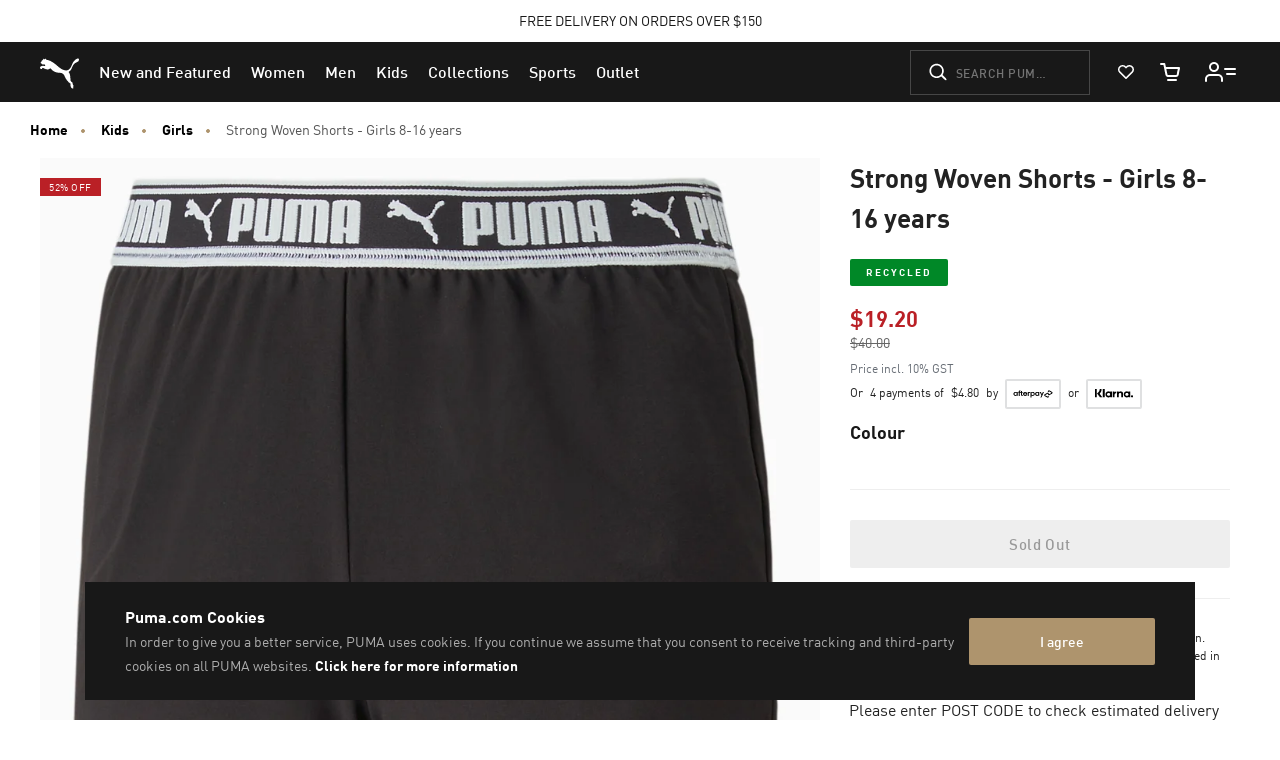

--- FILE ---
content_type: text/javascript; charset=utf-8
request_url: https://e.cquotient.com/recs/bcwr-AU/product-to-product?callback=CQuotient._callback2&_=1769534093811&_device=mac&userId=&cookieId=aba1jKi21A8K2JNbFUqvQIWWed&emailId=&anchors=id%3A%3A673469%7C%7Csku%3A%3A%7C%7Ctype%3A%3A%7C%7Calt_id%3A%3A&slotId=pdp-global-recommendations&slotConfigId=Einstein-product-recommendations-21.12&slotConfigTemplate=slots%2Frecommendation%2Fproduct-carousel.isml&ccver=1.03&realm=BCWR&siteId=AU&instanceType=prd&v=v3.1.3&json=%7B%22userId%22%3A%22%22%2C%22cookieId%22%3A%22aba1jKi21A8K2JNbFUqvQIWWed%22%2C%22emailId%22%3A%22%22%2C%22anchors%22%3A%5B%7B%22id%22%3A%22673469%22%2C%22sku%22%3A%22%22%2C%22type%22%3A%22%22%2C%22alt_id%22%3A%22%22%7D%5D%2C%22slotId%22%3A%22pdp-global-recommendations%22%2C%22slotConfigId%22%3A%22Einstein-product-recommendations-21.12%22%2C%22slotConfigTemplate%22%3A%22slots%2Frecommendation%2Fproduct-carousel.isml%22%2C%22ccver%22%3A%221.03%22%2C%22realm%22%3A%22BCWR%22%2C%22siteId%22%3A%22AU%22%2C%22instanceType%22%3A%22prd%22%2C%22v%22%3A%22v3.1.3%22%7D
body_size: 551
content:
/**/ typeof CQuotient._callback2 === 'function' && CQuotient._callback2({"product-to-product":{"displayMessage":"product-to-product","recs":[{"id":"526541","product_name":"Train All Day Essentials Bra - Youth 8-16 years","image_url":"https://images.puma.net/images/526541/01/mod04/fnd/AUS/w/2000/h/2000/","product_url":"https://au.puma.com/au/en/pd/train-all-day-essentials-bra---youth-8-16-years/526541.html"},{"id":"528478","product_name":"Essentials Training Printed Tights - Youth 8-16 years","image_url":"https://images.puma.net/images/528478/01/mod03/fnd/AUS/w/2000/h/2000/","product_url":"https://au.puma.com/au/en/pd/essentials-training-printed-tights---youth-8-16-years/528478.html"},{"id":"400579","product_name":"Courtflex v3 Lina Sneakers Toddlers","image_url":"https://images.puma.net/images/400579/05/sv01/fnd/JPN/w/2000/h/2000/","product_url":"https://au.puma.com/au/en/pd/courtflex-v3-lina-sneakers-toddlers/400579.html"},{"id":"780341","product_name":"Manchester City 25/26 Home Jersey - Youth 8-16 years","image_url":"https://images.puma.net/images/780341/01/fnd/AUS/w/2000/h/2000/","product_url":"https://au.puma.com/au/en/pd/manchester-city-25%2F26-home-jersey---youth-8-16-years/780341.html"},{"id":"026554","product_name":"Essentials No.1 Logo Baseball Cap - Youth 8-16 years","image_url":"https://images.puma.net/images/026554/02/fnd/JPN/w/2000/h/2000/","product_url":"https://au.puma.com/au/en/pd/essentials-no.1-logo-baseball-cap---youth-8-16-years/026554.html"},{"id":"399371","product_name":"Easy Rider Vintage Sneakers - Youth 8-16 years","image_url":"https://images.puma.net/images/399371/09/sv03/fnd/AUS/w/2000/h/2000/","product_url":"https://au.puma.com/au/en/pd/easy-rider-vintage-sneakers---youth-8-16-years/399371.html"},{"id":"400585","product_name":"Fun Racer Sandals Toddler","image_url":"https://images.puma.net/images/400585/01/sv04/fnd/JPN/w/2000/h/2000/","product_url":"https://au.puma.com/au/en/pd/fun-racer-sandals-toddler/400585.html"}],"recoUUID":"2858e986-1c11-4a8e-8f6e-4e0265d62c81"}});

--- FILE ---
content_type: image/svg+xml
request_url: https://au.puma.com/on/demandware.static/-/Sites-AU-Library/default/dw37918119/images/afterpay-steps/create-afterpay-account.svg
body_size: 393
content:
<?xml version="1.0" encoding="UTF-8"?>
<svg id="Layer_1" data-name="Layer 1" xmlns="http://www.w3.org/2000/svg" viewBox="0 0 80 80">
  <g>
    <path d="M73.46,62.66c-.66,0-1.19-.53-1.19-1.19V18.3c0-1.6-1.3-2.9-2.9-2.9H10.86c-1.6,0-2.9,1.3-2.9,2.9v43.17c0,.66-.53,1.19-1.19,1.19s-1.19-.53-1.19-1.19V18.3c0-2.91,2.37-5.28,5.28-5.28h58.52c2.91,0,5.28,2.37,5.28,5.28v43.17c0,.66-.53,1.19-1.19,1.19Z"/>
    <path d="M76.15,66.98H3.85c-1.73,0-3.13-1.41-3.13-3.13v-.44c0-1.73,1.41-3.13,3.13-3.13h72.29c1.73,0,3.13,1.41,3.13,3.13v.44c0,1.73-1.4,3.13-3.13,3.13ZM3.85,62.66c-.41,0-.75.34-.75.75v.44c0,.41.34.75.75.75h72.29c.41,0,.75-.34.75-.75v-.44c0-.41-.34-.75-.75-.75H3.85Z"/>
    <rect x="34.6" y="61.47" width="11.08" height="4.32"/>
  </g>
  <g>
    <path d="M30.49,54.25c-9.05,0-16.41-7.36-16.41-16.41s7.36-16.41,16.41-16.41,16.41,7.36,16.41,16.41-7.36,16.41-16.41,16.41ZM30.49,23.81c-7.74,0-14.03,6.29-14.03,14.03s6.29,14.03,14.03,14.03,14.03-6.29,14.03-14.03-6.29-14.03-14.03-14.03Z"/>
    <path d="M30.49,39.91c-3.97,0-7.21-3.23-7.21-7.2s3.23-7.2,7.21-7.2,7.2,3.23,7.2,7.2-3.23,7.2-7.2,7.2ZM30.49,27.69c-2.77,0-5.02,2.25-5.02,5.02s2.25,5.02,5.02,5.02,5.02-2.25,5.02-5.02-2.25-5.02-5.02-5.02Z"/>
    <path d="M41.26,49.45c-.43,0-.85-.24-1.06-.65-1.7-3.32-5.07-5.38-8.8-5.38h-2.09c-3.52,0-6.79,1.89-8.56,4.94-.33.57-1.06.76-1.63.43-.57-.33-.76-1.06-.43-1.63,2.19-3.78,6.26-6.13,10.62-6.13h2.09c4.63,0,8.81,2.56,10.92,6.68.3.59.07,1.3-.52,1.6-.17.09-.36.13-.54.13Z"/>
  </g>
  <path d="M56.97,46.8c-.31,0-.61-.12-.83-.34l-5.77-5.67c-.47-.46-.48-1.21-.02-1.68.46-.47,1.21-.48,1.68-.02l4.9,4.81,8.09-8.71c.45-.48,1.2-.51,1.68-.06.48.45.51,1.2.06,1.68l-8.92,9.61c-.22.24-.52.37-.85.38,0,0-.02,0-.03,0Z"/>
</svg>

--- FILE ---
content_type: text/javascript; charset=utf-8
request_url: https://p.cquotient.com/pebble?tla=bcwr-AU&activityType=viewProduct&callback=CQuotient._act_callback0&cookieId=aba1jKi21A8K2JNbFUqvQIWWed&userId=&emailId=&product=id%3A%3A673469%7C%7Csku%3A%3A4065453048845%7C%7Ctype%3A%3A%7C%7Calt_id%3A%3A&realm=BCWR&siteId=AU&instanceType=prd&locale=en_AU&referrer=&currentLocation=https%3A%2F%2Fau.puma.com%2Fau%2Fen%2Fpd%2Fstrong-woven-shorts---girls-8-16-years%2F673469.html&ls=true&_=1769534093794&v=v3.1.3&fbPixelId=__UNKNOWN__&json=%7B%22cookieId%22%3A%22aba1jKi21A8K2JNbFUqvQIWWed%22%2C%22userId%22%3A%22%22%2C%22emailId%22%3A%22%22%2C%22product%22%3A%7B%22id%22%3A%22673469%22%2C%22sku%22%3A%224065453048845%22%2C%22type%22%3A%22%22%2C%22alt_id%22%3A%22%22%7D%2C%22realm%22%3A%22BCWR%22%2C%22siteId%22%3A%22AU%22%2C%22instanceType%22%3A%22prd%22%2C%22locale%22%3A%22en_AU%22%2C%22referrer%22%3A%22%22%2C%22currentLocation%22%3A%22https%3A%2F%2Fau.puma.com%2Fau%2Fen%2Fpd%2Fstrong-woven-shorts---girls-8-16-years%2F673469.html%22%2C%22ls%22%3Atrue%2C%22_%22%3A1769534093794%2C%22v%22%3A%22v3.1.3%22%2C%22fbPixelId%22%3A%22__UNKNOWN__%22%7D
body_size: 395
content:
/**/ typeof CQuotient._act_callback0 === 'function' && CQuotient._act_callback0([{"k":"__cq_uuid","v":"aba1jKi21A8K2JNbFUqvQIWWed","m":34128000},{"k":"__cq_bc","v":"%7B%22bcwr-AU%22%3A%5B%7B%22id%22%3A%22673469%22%2C%22sku%22%3A%224065453048845%22%7D%5D%7D","m":2592000},{"k":"__cq_seg","v":"0~0.00!1~0.00!2~0.00!3~0.00!4~0.00!5~0.00!6~0.00!7~0.00!8~0.00!9~0.00","m":2592000}]);

--- FILE ---
content_type: text/javascript; charset=utf-8
request_url: https://e.cquotient.com/recs/bcwr-AU/product-to-product?callback=CQuotient._callback3&_=1769534093813&_device=mac&userId=&cookieId=aba1jKi21A8K2JNbFUqvQIWWed&emailId=&anchors=id%3A%3A%7C%7Csku%3A%3A%7C%7Ctype%3A%3A%7C%7Calt_id%3A%3A&slotId=pdp_content_slot&slotConfigId=Einstein%20PDP%20Recommendation&slotConfigTemplate=slots%2Frecommendation%2Fpdp.isml&ccver=1.03&realm=BCWR&siteId=AU&instanceType=prd&v=v3.1.3&json=%7B%22userId%22%3A%22%22%2C%22cookieId%22%3A%22aba1jKi21A8K2JNbFUqvQIWWed%22%2C%22emailId%22%3A%22%22%2C%22anchors%22%3A%5B%7B%22id%22%3A%22%22%2C%22sku%22%3A%22%22%2C%22type%22%3A%22%22%2C%22alt_id%22%3A%22%22%7D%5D%2C%22slotId%22%3A%22pdp_content_slot%22%2C%22slotConfigId%22%3A%22Einstein%20PDP%20Recommendation%22%2C%22slotConfigTemplate%22%3A%22slots%2Frecommendation%2Fpdp.isml%22%2C%22ccver%22%3A%221.03%22%2C%22realm%22%3A%22BCWR%22%2C%22siteId%22%3A%22AU%22%2C%22instanceType%22%3A%22prd%22%2C%22v%22%3A%22v3.1.3%22%7D
body_size: 84
content:
/**/ typeof CQuotient._callback3 === 'function' && CQuotient._callback3({"product-to-product":{"displayMessage":"product-to-product","recs":[],"recoUUID":"215b1c8f-edff-405e-9762-38ef0b79ec7b"}});

--- FILE ---
content_type: image/svg+xml
request_url: https://au.puma.com/on/demandware.static/-/Sites-AU-Library/default/dwc5662136/images/afterpay-steps/split-payments.svg
body_size: 51
content:
<?xml version="1.0" encoding="UTF-8"?>
<svg id="Layer_1" xmlns="http://www.w3.org/2000/svg" version="1.1" viewBox="0 0 80 80">
  <!-- Generator: Adobe Illustrator 29.5.1, SVG Export Plug-In . SVG Version: 2.1.0 Build 141)  -->
  <path d="M38.81,70.09c-16.17,0-29.33-13.16-29.33-29.33s13.16-29.33,29.33-29.33c.66,0,1.19.53,1.19,1.19v26.95h26.95c.66,0,1.19.53,1.19,1.19,0,16.17-13.16,29.33-29.33,29.33ZM37.62,13.84c-14.31.63-25.76,12.46-25.76,26.92s12.09,26.95,26.95,26.95,26.3-11.45,26.92-25.76h-26.92c-.66,0-1.19-.53-1.19-1.19V13.84Z"/>
  <path d="M38.81,70.09c-.66,0-1.19-.53-1.19-1.19v-26.95H10.68c-.66,0-1.19-.53-1.19-1.19s.53-1.19,1.19-1.19h28.14c.66,0,1.19.53,1.19,1.19v28.14c0,.66-.53,1.19-1.19,1.19h0Z"/>
  <path d="M72.35,36.09h-27.9c-.66,0-1.19-.53-1.19-1.19V7c0-.66.53-1.19,1.19-1.19,16.04,0,29.09,13.05,29.09,29.09,0,.66-.53,1.19-1.19,1.19ZM45.63,33.71h25.5c-.61-13.78-11.71-24.89-25.5-25.5,0,0,0,25.5,0,25.5Z"/>
</svg>

--- FILE ---
content_type: image/svg+xml
request_url: https://au.puma.com/on/demandware.static/Sites-AU-Site/-/default/dw74bbb724/flags/au.svg
body_size: 915
content:
<!-- Generated by IcoMoon.io -->
<svg version="1.1" xmlns="http://www.w3.org/2000/svg" width="32" height="32" viewBox="0 0 32 32">
<title>au</title>
<path fill="#29266d" d="M15.070 1.182c-3.1 0.186-5.89 1.302-8.184 3.1v0.992l8.184-4.092z"></path>
<path fill="#29266d" d="M4.158 18.604v0 0l0.93 3.1 3.1-1.24-1.922 2.728 2.914 1.612-3.286 0.186 0.372 2.17c2.604 2.294 6.014 3.658 9.796 3.658 4.588 0 8.68-2.108 11.408-5.332l-1.24-0.062 1.054-0.62-0.682-0.992 1.116 0.434 0.372-1.116 0.31 1.116c1.302-1.984 2.17-4.278 2.418-6.82l-0.062 0.062 0.062-0.248c0-0.248 0.062-0.496 0.062-0.682l-0.558-0.434h0.62c0 0 0-0.062 0-0.062 0-3.286-1.054-6.324-2.852-8.742l-0.744 0.868 0.186-1.24-1.24-0.062 0.992-0.558c-2.79-3.224-6.82-5.208-11.284-5.208-0.062 0-0.062 0-0.124 0v3.286l-2.79 1.426h2.79v5.022h-2.79l2.79 1.426v3.596h-0.062l-8.928-4.464v4.464h-5.022v-4.464h-0.062c-0.434 1.426-0.682 2.976-0.682 4.526 0 1.86 0.31 3.596 0.93 5.208l1.178 0.496 0.93-3.038zM19.41 12.404l1.116 0.434 0.31-1.178h0.062l0.372 1.24 1.116-0.434-0.682 0.992 1.054 0.62-1.178 0.062 0.186 1.178-0.806-0.868-0.806 0.868 0.186-1.178-1.178-0.062 1.054-0.62-0.806-1.054z"></path>
<path fill="#fff" d="M1.864 15.876h5.022v-4.464l8.928 4.464h0.062v-1.798l-6.448-3.224h2.418l4.030 2.046v-0.62l-2.79-1.426h2.79v-1.054h-9.982v6.076h-2.976v-6.076h-0.434c-0.248 0.558-0.496 1.116-0.62 1.674h0.062v4.402z"></path>
<path fill="#fff" d="M15.876 6.886v-1.054h-2.79l2.79-1.426v-1.798l-6.448 3.224h-2.418l8.866-4.402v-0.31c-0.248 0-0.558 0-0.806 0l-8.184 4.092v-0.992c-0.372 0.248-0.682 0.558-0.992 0.868v1.798h9.982z"></path>
<path fill="#ec2030" d="M2.918 15.876h2.976v-6.076h9.982v-2.914h-9.982v-1.798c-1.426 1.302-2.604 2.914-3.41 4.712h0.434v6.076z"></path>
<path fill="#ec2030" d="M9.428 5.832l6.448-3.224v-1.178l-8.866 4.402z"></path>
<path fill="#ec2030" d="M9.428 10.854l6.448 3.224v-1.178l-4.030-2.046z"></path>
<path fill="#fff" d="M4.158 18.542v0.062l0.062-0.062z"></path>
<path fill="#fff" d="M30.88 16.496c0-0.124 0-0.31 0-0.434h-0.62l0.62 0.434z"></path>
<path fill="#fff" d="M27.47 6.886l-0.186 1.24 0.744-0.868c-0.248-0.372-0.558-0.682-0.806-1.054l-0.992 0.62 1.24 0.062z"></path>
<path fill="#fff" d="M27.718 24.246l-1.116-0.434 0.682 0.992-1.054 0.62 1.178 0.124c0.372-0.434 0.682-0.868 0.992-1.302l-0.31-1.116-0.372 1.116z"></path>
<path fill="#fff" d="M20.278 14.078l-0.186 1.178 0.806-0.868 0.806 0.868-0.186-1.178 1.178-0.062-1.054-0.62 0.744-0.992-1.116 0.496-0.372-1.178h-0.062l-0.31 1.116-1.116-0.434 0.682 0.992-1.054 0.62z"></path>
<path fill="#fff" d="M5.832 25.052l3.286-0.186-2.914-1.612 1.922-2.728-3.1 1.24-0.93-3.1-0.93 3.1-1.116-0.558c0.868 2.356 2.294 4.402 4.154 5.952l-0.372-2.108z"></path>
<path fill="#fff" d="M30.818 17.426c0-0.062 0-0.124 0-0.248l-0.062 0.248h0.062z"></path>
<path fill="#cccccb" d="M31.5 16c0-8.556-6.944-15.5-15.5-15.5s-15.5 6.944-15.5 15.5 6.944 15.5 15.5 15.5 15.5-6.944 15.5-15.5zM2.050 21.208c-0.62-1.612-0.93-3.41-0.93-5.208 0-1.55 0.248-3.1 0.682-4.526 0.186-0.558 0.372-1.116 0.62-1.674 0.806-1.798 1.984-3.41 3.41-4.712 0.31-0.31 0.682-0.558 0.992-0.868 2.294-1.798 5.146-2.914 8.184-3.1 0.248 0 0.496 0 0.806 0 0.062 0 0.062 0 0.124 0 4.464 0 8.494 1.984 11.222 5.084 0.31 0.31 0.558 0.682 0.806 1.054 1.798 2.48 2.852 5.456 2.852 8.742 0 0 0 0.062 0 0.062 0 0.124 0 0.31 0 0.434 0 0.248 0 0.496-0.062 0.682 0 0.062 0 0.124 0 0.248-0.248 2.48-1.116 4.836-2.418 6.82-0.31 0.434-0.62 0.868-0.992 1.302-2.728 3.286-6.82 5.332-11.408 5.332-3.72 0-7.13-1.364-9.796-3.658-1.798-1.612-3.224-3.658-4.092-6.014z"></path>
</svg>


--- FILE ---
content_type: text/javascript
request_url: https://au.puma.com/on/demandware.static/Sites-AU-Site/-/en_AU/v1769532189697/js/emarsys.js
body_size: 1144
content:
!function(e){function t(t){for(var n,i,c=t[0],u=t[1],s=t[2],d=0,l=[];d<c.length;d++)i=c[d],Object.prototype.hasOwnProperty.call(r,i)&&r[i]&&l.push(r[i][0]),r[i]=0;for(n in u)Object.prototype.hasOwnProperty.call(u,n)&&(e[n]=u[n]);for(p&&p(t);l.length;)l.shift()();return o.push.apply(o,s||[]),a()}function a(){for(var e,t=0;t<o.length;t++){for(var a=o[t],n=!0,c=1;c<a.length;c++){var u=a[c];0!==r[u]&&(n=!1)}n&&(o.splice(t--,1),e=i(i.s=a[0]))}return e}var n={},r={14:0},o=[];function i(t){if(n[t])return n[t].exports;var a=n[t]={i:t,l:!1,exports:{}};return e[t].call(a.exports,a,a.exports,i),a.l=!0,a.exports}i.m=e,i.c=n,i.d=function(e,t,a){i.o(e,t)||Object.defineProperty(e,t,{enumerable:!0,get:a})},i.r=function(e){"undefined"!=typeof Symbol&&Symbol.toStringTag&&Object.defineProperty(e,Symbol.toStringTag,{value:"Module"}),Object.defineProperty(e,"__esModule",{value:!0})},i.t=function(e,t){if(1&t&&(e=i(e)),8&t)return e;if(4&t&&"object"==typeof e&&e&&e.__esModule)return e;var a=Object.create(null);if(i.r(a),Object.defineProperty(a,"default",{enumerable:!0,value:e}),2&t&&"string"!=typeof e)for(var n in e)i.d(a,n,function(t){return e[t]}.bind(null,n));return a},i.n=function(e){var t=e&&e.__esModule?function(){return e.default}:function(){return e};return i.d(t,"a",t),t},i.o=function(e,t){return Object.prototype.hasOwnProperty.call(e,t)},i.p="";var c=window.webpackJsonp=window.webpackJsonp||[],u=c.push.bind(c);c.push=t,c=c.slice();for(var s=0;s<c.length;s++)t(c[s]);var p=u;o.push(["./cartridges/app_puma_au/cartridge/client/default/js/emarsys.js",0,2]),a()}({"./cartridges/app_puma_au/cartridge/client/default/js/emarsys.js":function(e,t,a){"use strict";window.$||(window.jQuery=window.$=a("./node_modules/jquery/dist/jquery.js"));var n=a("../sfra/cartridges/app_storefront_base/cartridge/client/default/js/util.js");$(document).ready((function(){n(a("./cartridges/app_puma_au/cartridge/client/default/js/emarsys/emarsysAnalytics.js"))}))},"./cartridges/app_puma_au/cartridge/client/default/js/emarsys/emarsysAnalytics.js":function(e,t,a){"use strict";var n=!1;window.emarsysAnalyticsData?n=window.emarsysAnalyticsData.emarsysAnalytics:window.pageContext&&(n=window.pageContext.analytics),window.ScarabQueue=window.ScarabQueue||[],e.exports={init:function(){n.isEnableEmarsys&&(function(e,t){if(!document.getElementById(t)){var a=document.createElement("script");a.id=t,a.src="https://recommender.scarabresearch.com/js/"+n.predictMerchantID+"/scarab-v2.js";var r=document.getElementsByTagName("script")[0];r.parentNode.insertBefore(a,r)}}(0,"scarab-js-api"),function(){var e=n.customerData;if(n.isEnableEmarsys&&n.isAnalyticPage){window.ScarabQueue.push(["tag","AU"]),window.ScarabQueue.push(["cart",n.currentBasket]),e.isCustomer&&window.ScarabQueue.push(["setEmail",e.customerEmail]),n.nameTracking&&n.trackingData&&window.ScarabQueue.push([n.nameTracking,n.trackingData]);var t=$(".puma-analytics-navigation-data").attr("data-puma-analytics");if(t&&n.pageType&&("search"===n.pageType||"product"===n.pageType)){var a=JSON.parse(t);if(a.navigation.breadcrumbs){var r=a.navigation.breadcrumbs.replace(/>/g,",");window.ScarabQueue.push(["tag","content_pageview",{content_category:r,content_url:window.location.href,content_title:document.getElementsByTagName("title")[0].innerHTML,content_tag:n.pageType,page_type:n.pageType}])}else window.ScarabQueue.push(["tag","content_pageview",{content_url:window.location.href,content_title:document.getElementsByTagName("title")[0].innerHTML,content_tag:n.pageType,page_type:n.pageType}])}else window.ScarabQueue.push(["tag","content_pageview",{content_url:window.location.href,content_title:document.getElementsByTagName("title")[0].innerHTML,content_tag:n.pageType,page_type:n.pageType}]);window.ScarabQueue.push(["go"])}}(),$(".product").on("click",".quickview",(function(){window.ScarabQueue.push(["view",$(this).closest(".product").data("pid")]),window.ScarabQueue.push(["go"])})),$("body").on("product:afterAddToCart",(function(){$.ajax({url:window.EmarsysUrls.emarsysAddToCartAjax}).done((function(e){e&&(window.ScarabQueue.push(["cart",e.cartObj]),window.ScarabQueue.push(["go"]))}))})))}}}});

--- FILE ---
content_type: text/javascript; charset=utf-8
request_url: https://app.link/_r?sdk=web2.86.5&branch_key=key_live_bo6E0fWzVtqAmYsIe34HwkimtzaB6aJf&callback=branch_callback__0
body_size: 73
content:
/**/ typeof branch_callback__0 === 'function' && branch_callback__0("1544744856852610874");